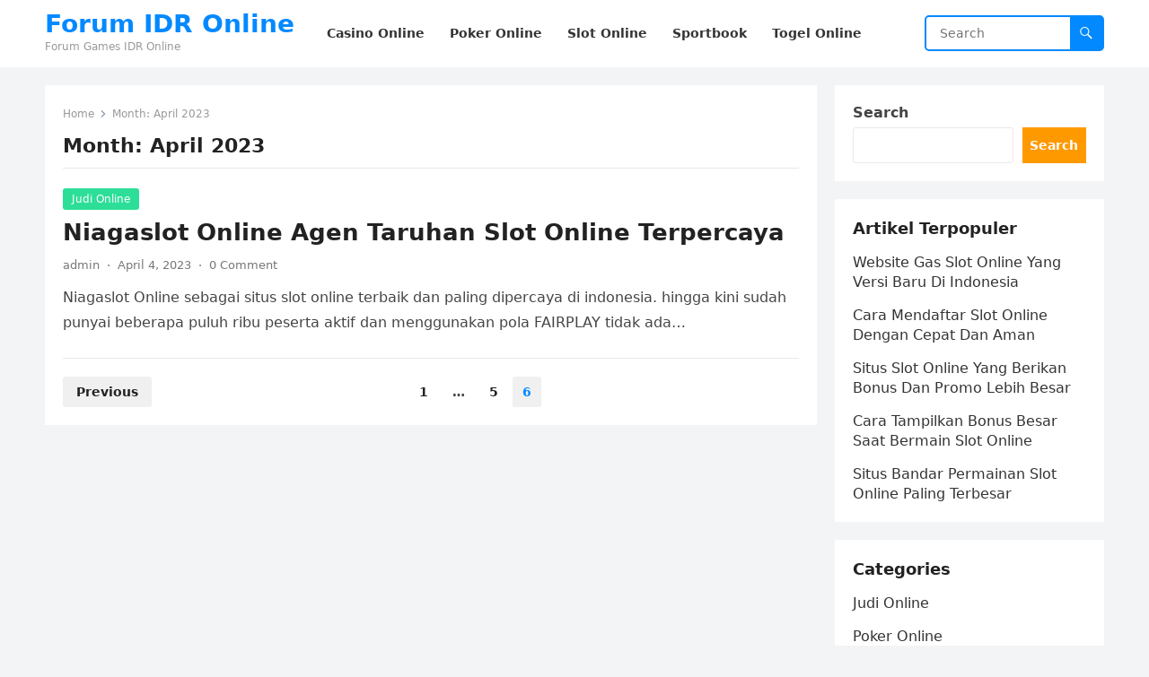

--- FILE ---
content_type: text/html; charset=UTF-8
request_url: https://www.idr-online.com/2023/04/page/6/
body_size: 9699
content:
<!DOCTYPE html>
<html lang="en">
<head>
<meta charset="UTF-8">
<meta name="viewport" content="width=device-width, initial-scale=1">
<meta http-equiv="X-UA-Compatible" content="IE=edge">
<meta name="HandheldFriendly" content="true">
<link rel="profile" href="https://gmpg.org/xfn/11">
<meta name='robots' content='noindex, follow' />

	<!-- This site is optimized with the Yoast SEO plugin v26.7 - https://yoast.com/wordpress/plugins/seo/ -->
	<title>April 2023 - Page 6 of 6 - Forum IDR Online</title>
	<meta property="og:locale" content="en_US" />
	<meta property="og:type" content="website" />
	<meta property="og:title" content="April 2023 - Page 6 of 6 - Forum IDR Online" />
	<meta property="og:url" content="https://www.idr-online.com/2023/04/" />
	<meta property="og:site_name" content="Forum IDR Online" />
	<meta name="twitter:card" content="summary_large_image" />
	<script type="application/ld+json" class="yoast-schema-graph">{"@context":"https://schema.org","@graph":[{"@type":"CollectionPage","@id":"https://www.idr-online.com/2023/04/","url":"https://www.idr-online.com/2023/04/page/6/","name":"April 2023 - Page 6 of 6 - Forum IDR Online","isPartOf":{"@id":"https://www.idr-online.com/#website"},"breadcrumb":{"@id":"https://www.idr-online.com/2023/04/page/6/#breadcrumb"},"inLanguage":"en"},{"@type":"BreadcrumbList","@id":"https://www.idr-online.com/2023/04/page/6/#breadcrumb","itemListElement":[{"@type":"ListItem","position":1,"name":"Home","item":"https://www.idr-online.com/"},{"@type":"ListItem","position":2,"name":"Archives for April 2023"}]},{"@type":"WebSite","@id":"https://www.idr-online.com/#website","url":"https://www.idr-online.com/","name":"Forum IDR Online","description":"Forum Games IDR Online","potentialAction":[{"@type":"SearchAction","target":{"@type":"EntryPoint","urlTemplate":"https://www.idr-online.com/?s={search_term_string}"},"query-input":{"@type":"PropertyValueSpecification","valueRequired":true,"valueName":"search_term_string"}}],"inLanguage":"en"}]}</script>
	<!-- / Yoast SEO plugin. -->


<link rel='dns-prefetch' href='//www.googletagmanager.com' />
<link rel="alternate" type="application/rss+xml" title="Forum IDR Online &raquo; Feed" href="https://www.idr-online.com/feed/" />
<link rel="alternate" type="application/rss+xml" title="Forum IDR Online &raquo; Comments Feed" href="https://www.idr-online.com/comments/feed/" />
<script type="text/javascript">
/* <![CDATA[ */
window._wpemojiSettings = {"baseUrl":"https:\/\/s.w.org\/images\/core\/emoji\/15.0.3\/72x72\/","ext":".png","svgUrl":"https:\/\/s.w.org\/images\/core\/emoji\/15.0.3\/svg\/","svgExt":".svg","source":{"concatemoji":"https:\/\/www.idr-online.com\/wp-includes\/js\/wp-emoji-release.min.js?ver=6.5.7"}};
/*! This file is auto-generated */
!function(i,n){var o,s,e;function c(e){try{var t={supportTests:e,timestamp:(new Date).valueOf()};sessionStorage.setItem(o,JSON.stringify(t))}catch(e){}}function p(e,t,n){e.clearRect(0,0,e.canvas.width,e.canvas.height),e.fillText(t,0,0);var t=new Uint32Array(e.getImageData(0,0,e.canvas.width,e.canvas.height).data),r=(e.clearRect(0,0,e.canvas.width,e.canvas.height),e.fillText(n,0,0),new Uint32Array(e.getImageData(0,0,e.canvas.width,e.canvas.height).data));return t.every(function(e,t){return e===r[t]})}function u(e,t,n){switch(t){case"flag":return n(e,"\ud83c\udff3\ufe0f\u200d\u26a7\ufe0f","\ud83c\udff3\ufe0f\u200b\u26a7\ufe0f")?!1:!n(e,"\ud83c\uddfa\ud83c\uddf3","\ud83c\uddfa\u200b\ud83c\uddf3")&&!n(e,"\ud83c\udff4\udb40\udc67\udb40\udc62\udb40\udc65\udb40\udc6e\udb40\udc67\udb40\udc7f","\ud83c\udff4\u200b\udb40\udc67\u200b\udb40\udc62\u200b\udb40\udc65\u200b\udb40\udc6e\u200b\udb40\udc67\u200b\udb40\udc7f");case"emoji":return!n(e,"\ud83d\udc26\u200d\u2b1b","\ud83d\udc26\u200b\u2b1b")}return!1}function f(e,t,n){var r="undefined"!=typeof WorkerGlobalScope&&self instanceof WorkerGlobalScope?new OffscreenCanvas(300,150):i.createElement("canvas"),a=r.getContext("2d",{willReadFrequently:!0}),o=(a.textBaseline="top",a.font="600 32px Arial",{});return e.forEach(function(e){o[e]=t(a,e,n)}),o}function t(e){var t=i.createElement("script");t.src=e,t.defer=!0,i.head.appendChild(t)}"undefined"!=typeof Promise&&(o="wpEmojiSettingsSupports",s=["flag","emoji"],n.supports={everything:!0,everythingExceptFlag:!0},e=new Promise(function(e){i.addEventListener("DOMContentLoaded",e,{once:!0})}),new Promise(function(t){var n=function(){try{var e=JSON.parse(sessionStorage.getItem(o));if("object"==typeof e&&"number"==typeof e.timestamp&&(new Date).valueOf()<e.timestamp+604800&&"object"==typeof e.supportTests)return e.supportTests}catch(e){}return null}();if(!n){if("undefined"!=typeof Worker&&"undefined"!=typeof OffscreenCanvas&&"undefined"!=typeof URL&&URL.createObjectURL&&"undefined"!=typeof Blob)try{var e="postMessage("+f.toString()+"("+[JSON.stringify(s),u.toString(),p.toString()].join(",")+"));",r=new Blob([e],{type:"text/javascript"}),a=new Worker(URL.createObjectURL(r),{name:"wpTestEmojiSupports"});return void(a.onmessage=function(e){c(n=e.data),a.terminate(),t(n)})}catch(e){}c(n=f(s,u,p))}t(n)}).then(function(e){for(var t in e)n.supports[t]=e[t],n.supports.everything=n.supports.everything&&n.supports[t],"flag"!==t&&(n.supports.everythingExceptFlag=n.supports.everythingExceptFlag&&n.supports[t]);n.supports.everythingExceptFlag=n.supports.everythingExceptFlag&&!n.supports.flag,n.DOMReady=!1,n.readyCallback=function(){n.DOMReady=!0}}).then(function(){return e}).then(function(){var e;n.supports.everything||(n.readyCallback(),(e=n.source||{}).concatemoji?t(e.concatemoji):e.wpemoji&&e.twemoji&&(t(e.twemoji),t(e.wpemoji)))}))}((window,document),window._wpemojiSettings);
/* ]]> */
</script>

<style id='wp-emoji-styles-inline-css' type='text/css'>

	img.wp-smiley, img.emoji {
		display: inline !important;
		border: none !important;
		box-shadow: none !important;
		height: 1em !important;
		width: 1em !important;
		margin: 0 0.07em !important;
		vertical-align: -0.1em !important;
		background: none !important;
		padding: 0 !important;
	}
</style>
<link rel='stylesheet' id='wp-block-library-css' href='https://www.idr-online.com/wp-includes/css/dist/block-library/style.min.css?ver=6.5.7' type='text/css' media='all' />
<style id='wp-block-library-theme-inline-css' type='text/css'>
.wp-block-audio figcaption{color:#555;font-size:13px;text-align:center}.is-dark-theme .wp-block-audio figcaption{color:#ffffffa6}.wp-block-audio{margin:0 0 1em}.wp-block-code{border:1px solid #ccc;border-radius:4px;font-family:Menlo,Consolas,monaco,monospace;padding:.8em 1em}.wp-block-embed figcaption{color:#555;font-size:13px;text-align:center}.is-dark-theme .wp-block-embed figcaption{color:#ffffffa6}.wp-block-embed{margin:0 0 1em}.blocks-gallery-caption{color:#555;font-size:13px;text-align:center}.is-dark-theme .blocks-gallery-caption{color:#ffffffa6}.wp-block-image figcaption{color:#555;font-size:13px;text-align:center}.is-dark-theme .wp-block-image figcaption{color:#ffffffa6}.wp-block-image{margin:0 0 1em}.wp-block-pullquote{border-bottom:4px solid;border-top:4px solid;color:currentColor;margin-bottom:1.75em}.wp-block-pullquote cite,.wp-block-pullquote footer,.wp-block-pullquote__citation{color:currentColor;font-size:.8125em;font-style:normal;text-transform:uppercase}.wp-block-quote{border-left:.25em solid;margin:0 0 1.75em;padding-left:1em}.wp-block-quote cite,.wp-block-quote footer{color:currentColor;font-size:.8125em;font-style:normal;position:relative}.wp-block-quote.has-text-align-right{border-left:none;border-right:.25em solid;padding-left:0;padding-right:1em}.wp-block-quote.has-text-align-center{border:none;padding-left:0}.wp-block-quote.is-large,.wp-block-quote.is-style-large,.wp-block-quote.is-style-plain{border:none}.wp-block-search .wp-block-search__label{font-weight:700}.wp-block-search__button{border:1px solid #ccc;padding:.375em .625em}:where(.wp-block-group.has-background){padding:1.25em 2.375em}.wp-block-separator.has-css-opacity{opacity:.4}.wp-block-separator{border:none;border-bottom:2px solid;margin-left:auto;margin-right:auto}.wp-block-separator.has-alpha-channel-opacity{opacity:1}.wp-block-separator:not(.is-style-wide):not(.is-style-dots){width:100px}.wp-block-separator.has-background:not(.is-style-dots){border-bottom:none;height:1px}.wp-block-separator.has-background:not(.is-style-wide):not(.is-style-dots){height:2px}.wp-block-table{margin:0 0 1em}.wp-block-table td,.wp-block-table th{word-break:normal}.wp-block-table figcaption{color:#555;font-size:13px;text-align:center}.is-dark-theme .wp-block-table figcaption{color:#ffffffa6}.wp-block-video figcaption{color:#555;font-size:13px;text-align:center}.is-dark-theme .wp-block-video figcaption{color:#ffffffa6}.wp-block-video{margin:0 0 1em}.wp-block-template-part.has-background{margin-bottom:0;margin-top:0;padding:1.25em 2.375em}
</style>
<style id='classic-theme-styles-inline-css' type='text/css'>
/*! This file is auto-generated */
.wp-block-button__link{color:#fff;background-color:#32373c;border-radius:9999px;box-shadow:none;text-decoration:none;padding:calc(.667em + 2px) calc(1.333em + 2px);font-size:1.125em}.wp-block-file__button{background:#32373c;color:#fff;text-decoration:none}
</style>
<style id='global-styles-inline-css' type='text/css'>
body{--wp--preset--color--black: #000000;--wp--preset--color--cyan-bluish-gray: #abb8c3;--wp--preset--color--white: #ffffff;--wp--preset--color--pale-pink: #f78da7;--wp--preset--color--vivid-red: #cf2e2e;--wp--preset--color--luminous-vivid-orange: #ff6900;--wp--preset--color--luminous-vivid-amber: #fcb900;--wp--preset--color--light-green-cyan: #7bdcb5;--wp--preset--color--vivid-green-cyan: #00d084;--wp--preset--color--pale-cyan-blue: #8ed1fc;--wp--preset--color--vivid-cyan-blue: #0693e3;--wp--preset--color--vivid-purple: #9b51e0;--wp--preset--gradient--vivid-cyan-blue-to-vivid-purple: linear-gradient(135deg,rgba(6,147,227,1) 0%,rgb(155,81,224) 100%);--wp--preset--gradient--light-green-cyan-to-vivid-green-cyan: linear-gradient(135deg,rgb(122,220,180) 0%,rgb(0,208,130) 100%);--wp--preset--gradient--luminous-vivid-amber-to-luminous-vivid-orange: linear-gradient(135deg,rgba(252,185,0,1) 0%,rgba(255,105,0,1) 100%);--wp--preset--gradient--luminous-vivid-orange-to-vivid-red: linear-gradient(135deg,rgba(255,105,0,1) 0%,rgb(207,46,46) 100%);--wp--preset--gradient--very-light-gray-to-cyan-bluish-gray: linear-gradient(135deg,rgb(238,238,238) 0%,rgb(169,184,195) 100%);--wp--preset--gradient--cool-to-warm-spectrum: linear-gradient(135deg,rgb(74,234,220) 0%,rgb(151,120,209) 20%,rgb(207,42,186) 40%,rgb(238,44,130) 60%,rgb(251,105,98) 80%,rgb(254,248,76) 100%);--wp--preset--gradient--blush-light-purple: linear-gradient(135deg,rgb(255,206,236) 0%,rgb(152,150,240) 100%);--wp--preset--gradient--blush-bordeaux: linear-gradient(135deg,rgb(254,205,165) 0%,rgb(254,45,45) 50%,rgb(107,0,62) 100%);--wp--preset--gradient--luminous-dusk: linear-gradient(135deg,rgb(255,203,112) 0%,rgb(199,81,192) 50%,rgb(65,88,208) 100%);--wp--preset--gradient--pale-ocean: linear-gradient(135deg,rgb(255,245,203) 0%,rgb(182,227,212) 50%,rgb(51,167,181) 100%);--wp--preset--gradient--electric-grass: linear-gradient(135deg,rgb(202,248,128) 0%,rgb(113,206,126) 100%);--wp--preset--gradient--midnight: linear-gradient(135deg,rgb(2,3,129) 0%,rgb(40,116,252) 100%);--wp--preset--font-size--small: 13px;--wp--preset--font-size--medium: 20px;--wp--preset--font-size--large: 36px;--wp--preset--font-size--x-large: 42px;--wp--preset--spacing--20: 0.44rem;--wp--preset--spacing--30: 0.67rem;--wp--preset--spacing--40: 1rem;--wp--preset--spacing--50: 1.5rem;--wp--preset--spacing--60: 2.25rem;--wp--preset--spacing--70: 3.38rem;--wp--preset--spacing--80: 5.06rem;--wp--preset--shadow--natural: 6px 6px 9px rgba(0, 0, 0, 0.2);--wp--preset--shadow--deep: 12px 12px 50px rgba(0, 0, 0, 0.4);--wp--preset--shadow--sharp: 6px 6px 0px rgba(0, 0, 0, 0.2);--wp--preset--shadow--outlined: 6px 6px 0px -3px rgba(255, 255, 255, 1), 6px 6px rgba(0, 0, 0, 1);--wp--preset--shadow--crisp: 6px 6px 0px rgba(0, 0, 0, 1);}:where(.is-layout-flex){gap: 0.5em;}:where(.is-layout-grid){gap: 0.5em;}body .is-layout-flex{display: flex;}body .is-layout-flex{flex-wrap: wrap;align-items: center;}body .is-layout-flex > *{margin: 0;}body .is-layout-grid{display: grid;}body .is-layout-grid > *{margin: 0;}:where(.wp-block-columns.is-layout-flex){gap: 2em;}:where(.wp-block-columns.is-layout-grid){gap: 2em;}:where(.wp-block-post-template.is-layout-flex){gap: 1.25em;}:where(.wp-block-post-template.is-layout-grid){gap: 1.25em;}.has-black-color{color: var(--wp--preset--color--black) !important;}.has-cyan-bluish-gray-color{color: var(--wp--preset--color--cyan-bluish-gray) !important;}.has-white-color{color: var(--wp--preset--color--white) !important;}.has-pale-pink-color{color: var(--wp--preset--color--pale-pink) !important;}.has-vivid-red-color{color: var(--wp--preset--color--vivid-red) !important;}.has-luminous-vivid-orange-color{color: var(--wp--preset--color--luminous-vivid-orange) !important;}.has-luminous-vivid-amber-color{color: var(--wp--preset--color--luminous-vivid-amber) !important;}.has-light-green-cyan-color{color: var(--wp--preset--color--light-green-cyan) !important;}.has-vivid-green-cyan-color{color: var(--wp--preset--color--vivid-green-cyan) !important;}.has-pale-cyan-blue-color{color: var(--wp--preset--color--pale-cyan-blue) !important;}.has-vivid-cyan-blue-color{color: var(--wp--preset--color--vivid-cyan-blue) !important;}.has-vivid-purple-color{color: var(--wp--preset--color--vivid-purple) !important;}.has-black-background-color{background-color: var(--wp--preset--color--black) !important;}.has-cyan-bluish-gray-background-color{background-color: var(--wp--preset--color--cyan-bluish-gray) !important;}.has-white-background-color{background-color: var(--wp--preset--color--white) !important;}.has-pale-pink-background-color{background-color: var(--wp--preset--color--pale-pink) !important;}.has-vivid-red-background-color{background-color: var(--wp--preset--color--vivid-red) !important;}.has-luminous-vivid-orange-background-color{background-color: var(--wp--preset--color--luminous-vivid-orange) !important;}.has-luminous-vivid-amber-background-color{background-color: var(--wp--preset--color--luminous-vivid-amber) !important;}.has-light-green-cyan-background-color{background-color: var(--wp--preset--color--light-green-cyan) !important;}.has-vivid-green-cyan-background-color{background-color: var(--wp--preset--color--vivid-green-cyan) !important;}.has-pale-cyan-blue-background-color{background-color: var(--wp--preset--color--pale-cyan-blue) !important;}.has-vivid-cyan-blue-background-color{background-color: var(--wp--preset--color--vivid-cyan-blue) !important;}.has-vivid-purple-background-color{background-color: var(--wp--preset--color--vivid-purple) !important;}.has-black-border-color{border-color: var(--wp--preset--color--black) !important;}.has-cyan-bluish-gray-border-color{border-color: var(--wp--preset--color--cyan-bluish-gray) !important;}.has-white-border-color{border-color: var(--wp--preset--color--white) !important;}.has-pale-pink-border-color{border-color: var(--wp--preset--color--pale-pink) !important;}.has-vivid-red-border-color{border-color: var(--wp--preset--color--vivid-red) !important;}.has-luminous-vivid-orange-border-color{border-color: var(--wp--preset--color--luminous-vivid-orange) !important;}.has-luminous-vivid-amber-border-color{border-color: var(--wp--preset--color--luminous-vivid-amber) !important;}.has-light-green-cyan-border-color{border-color: var(--wp--preset--color--light-green-cyan) !important;}.has-vivid-green-cyan-border-color{border-color: var(--wp--preset--color--vivid-green-cyan) !important;}.has-pale-cyan-blue-border-color{border-color: var(--wp--preset--color--pale-cyan-blue) !important;}.has-vivid-cyan-blue-border-color{border-color: var(--wp--preset--color--vivid-cyan-blue) !important;}.has-vivid-purple-border-color{border-color: var(--wp--preset--color--vivid-purple) !important;}.has-vivid-cyan-blue-to-vivid-purple-gradient-background{background: var(--wp--preset--gradient--vivid-cyan-blue-to-vivid-purple) !important;}.has-light-green-cyan-to-vivid-green-cyan-gradient-background{background: var(--wp--preset--gradient--light-green-cyan-to-vivid-green-cyan) !important;}.has-luminous-vivid-amber-to-luminous-vivid-orange-gradient-background{background: var(--wp--preset--gradient--luminous-vivid-amber-to-luminous-vivid-orange) !important;}.has-luminous-vivid-orange-to-vivid-red-gradient-background{background: var(--wp--preset--gradient--luminous-vivid-orange-to-vivid-red) !important;}.has-very-light-gray-to-cyan-bluish-gray-gradient-background{background: var(--wp--preset--gradient--very-light-gray-to-cyan-bluish-gray) !important;}.has-cool-to-warm-spectrum-gradient-background{background: var(--wp--preset--gradient--cool-to-warm-spectrum) !important;}.has-blush-light-purple-gradient-background{background: var(--wp--preset--gradient--blush-light-purple) !important;}.has-blush-bordeaux-gradient-background{background: var(--wp--preset--gradient--blush-bordeaux) !important;}.has-luminous-dusk-gradient-background{background: var(--wp--preset--gradient--luminous-dusk) !important;}.has-pale-ocean-gradient-background{background: var(--wp--preset--gradient--pale-ocean) !important;}.has-electric-grass-gradient-background{background: var(--wp--preset--gradient--electric-grass) !important;}.has-midnight-gradient-background{background: var(--wp--preset--gradient--midnight) !important;}.has-small-font-size{font-size: var(--wp--preset--font-size--small) !important;}.has-medium-font-size{font-size: var(--wp--preset--font-size--medium) !important;}.has-large-font-size{font-size: var(--wp--preset--font-size--large) !important;}.has-x-large-font-size{font-size: var(--wp--preset--font-size--x-large) !important;}
.wp-block-navigation a:where(:not(.wp-element-button)){color: inherit;}
:where(.wp-block-post-template.is-layout-flex){gap: 1.25em;}:where(.wp-block-post-template.is-layout-grid){gap: 1.25em;}
:where(.wp-block-columns.is-layout-flex){gap: 2em;}:where(.wp-block-columns.is-layout-grid){gap: 2em;}
.wp-block-pullquote{font-size: 1.5em;line-height: 1.6;}
</style>
<link rel='stylesheet' id='blogsite-fontawesome-style-css' href='https://www.idr-online.com/wp-content/themes/blogsite/assets/css/font-awesome.css?ver=6.5.7' type='text/css' media='all' />
<link rel='stylesheet' id='blogsite-genericons-style-css' href='https://www.idr-online.com/wp-content/themes/blogsite/genericons/genericons.css?ver=6.5.7' type='text/css' media='all' />
<link rel='stylesheet' id='blogsite-style-css' href='https://www.idr-online.com/wp-content/themes/blogsite/style.css?ver=20230701' type='text/css' media='all' />
<link rel='stylesheet' id='blogsite-responsive-style-css' href='https://www.idr-online.com/wp-content/themes/blogsite/responsive.css?ver=20230701' type='text/css' media='all' />
<script type="text/javascript" src="https://www.idr-online.com/wp-includes/js/jquery/jquery.min.js?ver=3.7.1" id="jquery-core-js"></script>
<script type="text/javascript" src="https://www.idr-online.com/wp-includes/js/jquery/jquery-migrate.min.js?ver=3.4.1" id="jquery-migrate-js"></script>
<link rel="https://api.w.org/" href="https://www.idr-online.com/wp-json/" /><link rel="EditURI" type="application/rsd+xml" title="RSD" href="https://www.idr-online.com/xmlrpc.php?rsd" />
<meta name="generator" content="WordPress 6.5.7" />
<meta name="generator" content="Site Kit by Google 1.170.0" /><link rel="icon" href="https://www.idr-online.com/wp-content/uploads/2023/03/google_icon.png" sizes="32x32" />
<link rel="icon" href="https://www.idr-online.com/wp-content/uploads/2023/03/google_icon.png" sizes="192x192" />
<link rel="apple-touch-icon" href="https://www.idr-online.com/wp-content/uploads/2023/03/google_icon.png" />
<meta name="msapplication-TileImage" content="https://www.idr-online.com/wp-content/uploads/2023/03/google_icon.png" />
<link rel="alternate" type="application/rss+xml" title="RSS" href="https://www.idr-online.com/rsslatest.xml" /></head>

<body class="archive date paged wp-embed-responsive paged-6 date-paged-6 hfeed">


<div id="page" class="site">

	<a class="skip-link screen-reader-text" href="#content">Skip to content</a>

	<header id="masthead" class="site-header clear">

		
		<div class="container">

			<div class="site-branding">

				
				
					<div class="site-title-desc">

						<div class="site-title ">
							<h1><a href="https://www.idr-online.com">Forum IDR Online</a></h1>
						</div><!-- .site-title -->	

						<div class="site-description">
							Forum Games IDR Online						</div><!-- .site-desc -->

					</div><!-- .site-title-desc -->

				
			</div><!-- .site-branding -->		

			<nav id="primary-nav" class="primary-navigation">

				<div class="menu-menu-container"><ul id="primary-menu" class="sf-menu"><li id="menu-item-9" class="menu-item menu-item-type-taxonomy menu-item-object-category menu-item-9"><a href="https://www.idr-online.com/category/casino-online/"><span class="menu-text">Casino Online</span></a></li>
<li id="menu-item-11" class="menu-item menu-item-type-taxonomy menu-item-object-category menu-item-11"><a href="https://www.idr-online.com/category/poker-online/"><span class="menu-text">Poker Online</span></a></li>
<li id="menu-item-12" class="menu-item menu-item-type-taxonomy menu-item-object-category menu-item-12"><a href="https://www.idr-online.com/category/slot-online/"><span class="menu-text">Slot Online</span></a></li>
<li id="menu-item-13" class="menu-item menu-item-type-taxonomy menu-item-object-category menu-item-13"><a href="https://www.idr-online.com/category/sportbook/"><span class="menu-text">Sportbook</span></a></li>
<li id="menu-item-14" class="menu-item menu-item-type-taxonomy menu-item-object-category menu-item-14"><a href="https://www.idr-online.com/category/togel-online/"><span class="menu-text">Togel Online</span></a></li>
</ul></div>
			</nav><!-- #primary-nav -->

			<div class="header-search">
				<form id="searchform" method="get" action="https://www.idr-online.com/">
					<input type="search" name="s" class="search-input" placeholder="Search" autocomplete="off">
					<button type="submit" class="search-submit"><span class="genericon genericon-search"></span></button>		
				</form>
			</div><!-- .header-search -->

			<div class="header-toggles">
				<button class="toggle nav-toggle mobile-nav-toggle" data-toggle-target=".menu-modal"  data-toggle-body-class="showing-menu-modal" aria-expanded="false" data-set-focus=".close-nav-toggle">
					<span class="toggle-inner">
						<span class="toggle-icon">
							<svg class="svg-icon" aria-hidden="true" role="img" focusable="false" xmlns="http://www.w3.org/2000/svg" width="26" height="7" viewBox="0 0 26 7"><path fill-rule="evenodd" d="M332.5,45 C330.567003,45 329,43.4329966 329,41.5 C329,39.5670034 330.567003,38 332.5,38 C334.432997,38 336,39.5670034 336,41.5 C336,43.4329966 334.432997,45 332.5,45 Z M342,45 C340.067003,45 338.5,43.4329966 338.5,41.5 C338.5,39.5670034 340.067003,38 342,38 C343.932997,38 345.5,39.5670034 345.5,41.5 C345.5,43.4329966 343.932997,45 342,45 Z M351.5,45 C349.567003,45 348,43.4329966 348,41.5 C348,39.5670034 349.567003,38 351.5,38 C353.432997,38 355,39.5670034 355,41.5 C355,43.4329966 353.432997,45 351.5,45 Z" transform="translate(-329 -38)" /></svg>						</span>
						<span class="toggle-text">Menu</span>
					</span>
				</button><!-- .nav-toggle -->
			</div><!-- .header-toggles -->
			
		</div><!-- .container -->

	</header><!-- #masthead -->	

	<div class="menu-modal cover-modal header-footer-group" data-modal-target-string=".menu-modal">

		<div class="menu-modal-inner modal-inner">

			<div class="menu-wrapper section-inner">

				<div class="menu-top">

					<button class="toggle close-nav-toggle fill-children-current-color" data-toggle-target=".menu-modal" data-toggle-body-class="showing-menu-modal" aria-expanded="false" data-set-focus=".menu-modal">
						<span class="toggle-text">Close Menu</span>
						<svg class="svg-icon" aria-hidden="true" role="img" focusable="false" xmlns="http://www.w3.org/2000/svg" width="16" height="16" viewBox="0 0 16 16"><polygon fill="" fill-rule="evenodd" points="6.852 7.649 .399 1.195 1.445 .149 7.899 6.602 14.352 .149 15.399 1.195 8.945 7.649 15.399 14.102 14.352 15.149 7.899 8.695 1.445 15.149 .399 14.102" /></svg>					</button><!-- .nav-toggle -->

					
					<nav class="mobile-menu" aria-label="Mobile" role="navigation">

						<ul class="modal-menu reset-list-style">

						<li class="menu-item menu-item-type-taxonomy menu-item-object-category menu-item-9"><div class="ancestor-wrapper"><a href="https://www.idr-online.com/category/casino-online/">Casino Online</a></div><!-- .ancestor-wrapper --></li>
<li class="menu-item menu-item-type-taxonomy menu-item-object-category menu-item-11"><div class="ancestor-wrapper"><a href="https://www.idr-online.com/category/poker-online/">Poker Online</a></div><!-- .ancestor-wrapper --></li>
<li class="menu-item menu-item-type-taxonomy menu-item-object-category menu-item-12"><div class="ancestor-wrapper"><a href="https://www.idr-online.com/category/slot-online/">Slot Online</a></div><!-- .ancestor-wrapper --></li>
<li class="menu-item menu-item-type-taxonomy menu-item-object-category menu-item-13"><div class="ancestor-wrapper"><a href="https://www.idr-online.com/category/sportbook/">Sportbook</a></div><!-- .ancestor-wrapper --></li>
<li class="menu-item menu-item-type-taxonomy menu-item-object-category menu-item-14"><div class="ancestor-wrapper"><a href="https://www.idr-online.com/category/togel-online/">Togel Online</a></div><!-- .ancestor-wrapper --></li>

						</ul>

					</nav>

				</div><!-- .menu-top -->

			</div><!-- .menu-wrapper -->

		</div><!-- .menu-modal-inner -->

	</div><!-- .menu-modal -->	

<div class="header-space"></div>

<div id="content" class="site-content container  clear">

	<div id="primary" class="content-area clear">
				
		<main id="main" class="site-main clear">

			<div class="breadcrumbs clear">
				<span class="breadcrumbs-nav">
					<a href="https://www.idr-online.com">Home</a>
					<span class="post-category">Month: <span>April 2023</span></span>
				</span>				
				<h1>
					Month: <span>April 2023</span>					
				</h1>	
			</div><!-- .breadcrumbs -->
		
			<div id="recent-content" class="content-loop">

				
<div id="post-29" class="clear last post-29 post type-post status-publish format-standard hentry category-judi-online tag-agen-niagaslot tag-daftar-niagaslot tag-judi-online tag-link-alternatif-niagaslot tag-login-niagaslot tag-niagaslot-online tag-slot-online">	

		

	<div class="entry-category">
		<a href="https://www.idr-online.com/category/judi-online/">Judi Online</a> 	</div>		

	<h2 class="entry-title"><a href="https://www.idr-online.com/niagaslot-online-agen-taruhan-slot-online-terpercaya/">Niagaslot Online Agen Taruhan Slot Online Terpercaya</a></h2>
	
	<div class="entry-meta">

	<span class="entry-author"><a href="https://www.idr-online.com/author/admin/" title="Posts by admin" rel="author">admin</a></span>
	<span class="sep author-sep">&middot;</span>	
	<span class="entry-date">April 4, 2023</span>
	<span class="sep">&middot;</span>
	<span class='entry-comment'><a href="https://www.idr-online.com/niagaslot-online-agen-taruhan-slot-online-terpercaya/#respond" class="comments-link" >0 Comment</a></span>
	
</div><!-- .entry-meta -->

	<div class="entry-summary">
		<p>Niagaslot Online sebagai situs slot online terbaik dan paling dipercaya di indonesia. hingga kini sudah punyai beberapa puluh ribu peserta aktif dan menggunakan pola FAIRPLAY tidak ada&#8230; </p>
	</div><!-- .entry-summary -->

</div><!-- #post-29 -->
			</div><!-- #recent-content -->

			
	<nav class="navigation pagination" aria-label="Posts">
		<h2 class="screen-reader-text">Posts navigation</h2>
		<div class="nav-links"><a class="prev page-numbers" href="https://www.idr-online.com/2023/04/page/5/">Previous</a>
<a class="page-numbers" href="https://www.idr-online.com/2023/04/">1</a>
<span class="page-numbers dots">&hellip;</span>
<a class="page-numbers" href="https://www.idr-online.com/2023/04/page/5/">5</a>
<span aria-current="page" class="page-numbers current">6</span></div>
	</nav>
		</main><!-- .site-main -->

	</div><!-- #primary -->


<aside id="secondary" class="widget-area sidebar">

	
	<div id="block-2" class="widget widget_block widget_search"><form role="search" method="get" action="https://www.idr-online.com/" class="wp-block-search__button-outside wp-block-search__text-button wp-block-search"    ><label class="wp-block-search__label" for="wp-block-search__input-1" >Search</label><div class="wp-block-search__inside-wrapper " ><input class="wp-block-search__input" id="wp-block-search__input-1" placeholder="" value="" type="search" name="s" required /><button aria-label="Search" class="wp-block-search__button wp-element-button" type="submit" >Search</button></div></form></div><div id="block-3" class="widget widget_block"><div class="wp-block-group"><div class="wp-block-group__inner-container is-layout-flow wp-block-group-is-layout-flow"><h2 class="wp-block-heading">Artikel Terpopuler</h2><ul class="wp-block-latest-posts__list wp-block-latest-posts"><li><a class="wp-block-latest-posts__post-title" href="https://www.idr-online.com/website-gas-slot-online-yang-versi-baru-di-indonesia/">Website Gas Slot Online Yang Versi Baru Di Indonesia</a></li>
<li><a class="wp-block-latest-posts__post-title" href="https://www.idr-online.com/cara-mendaftar-slot-online-dengan-cepat-dan-aman/">Cara Mendaftar Slot Online Dengan Cepat Dan Aman</a></li>
<li><a class="wp-block-latest-posts__post-title" href="https://www.idr-online.com/situs-slot-online-yang-berikan-bonus-dan-promo-lebih-besar/">Situs Slot Online Yang Berikan Bonus Dan Promo Lebih Besar</a></li>
<li><a class="wp-block-latest-posts__post-title" href="https://www.idr-online.com/cara-tampilkan-bonus-besar-saat-bermain-slot-online/">Cara Tampilkan Bonus Besar Saat Bermain Slot Online</a></li>
<li><a class="wp-block-latest-posts__post-title" href="https://www.idr-online.com/situs-bandar-permainan-slot-online-paling-terbesar/">Situs Bandar Permainan Slot Online Paling Terbesar</a></li>
</ul></div></div></div><div id="block-6" class="widget widget_block"><div class="wp-block-group"><div class="wp-block-group__inner-container is-layout-flow wp-block-group-is-layout-flow"><h2 class="wp-block-heading">Categories</h2><ul class="wp-block-categories-list wp-block-categories">	<li class="cat-item cat-item-27"><a href="https://www.idr-online.com/category/judi-online/">Judi Online</a>
</li>
	<li class="cat-item cat-item-3"><a href="https://www.idr-online.com/category/poker-online/">Poker Online</a>
</li>
	<li class="cat-item cat-item-2"><a href="https://www.idr-online.com/category/slot-online/">Slot Online</a>
</li>
	<li class="cat-item cat-item-5"><a href="https://www.idr-online.com/category/togel-online/">Togel Online</a>
</li>
</ul></div></div></div><div id="tag_cloud-2" class="widget widget_tag_cloud"><h2 class="widget-title">Query Terpopuler</h2><div class="tagcloud"><a href="https://www.idr-online.com/tag/alibabaslot/" class="tag-cloud-link tag-link-148 tag-link-position-1" style="font-size: 8pt;" aria-label="alibabaslot (1 item)">alibabaslot</a>
<a href="https://www.idr-online.com/tag/alibabaslot-asia/" class="tag-cloud-link tag-link-153 tag-link-position-2" style="font-size: 8pt;" aria-label="alibabaslot asia (1 item)">alibabaslot asia</a>
<a href="https://www.idr-online.com/tag/alibabaslot-online/" class="tag-cloud-link tag-link-154 tag-link-position-3" style="font-size: 8pt;" aria-label="alibabaslot online (1 item)">alibabaslot online</a>
<a href="https://www.idr-online.com/tag/alibabaslot-slot/" class="tag-cloud-link tag-link-150 tag-link-position-4" style="font-size: 8pt;" aria-label="alibabaslot slot (1 item)">alibabaslot slot</a>
<a href="https://www.idr-online.com/tag/alibabaslot-terpercaya/" class="tag-cloud-link tag-link-155 tag-link-position-5" style="font-size: 8pt;" aria-label="alibabaslot terpercaya (1 item)">alibabaslot terpercaya</a>
<a href="https://www.idr-online.com/tag/daftar-alibabaslot/" class="tag-cloud-link tag-link-151 tag-link-position-6" style="font-size: 8pt;" aria-label="daftar alibabaslot (1 item)">daftar alibabaslot</a>
<a href="https://www.idr-online.com/tag/daftar-indogame88/" class="tag-cloud-link tag-link-16 tag-link-position-7" style="font-size: 22pt;" aria-label="daftar indogame88 (2 items)">daftar indogame88</a>
<a href="https://www.idr-online.com/tag/daftar-slotsgg/" class="tag-cloud-link tag-link-170 tag-link-position-8" style="font-size: 8pt;" aria-label="daftar slotsgg (1 item)">daftar slotsgg</a>
<a href="https://www.idr-online.com/tag/daftar-slot-voucher88/" class="tag-cloud-link tag-link-166 tag-link-position-9" style="font-size: 8pt;" aria-label="daftar slot voucher88 (1 item)">daftar slot voucher88</a>
<a href="https://www.idr-online.com/tag/indogame88/" class="tag-cloud-link tag-link-9 tag-link-position-10" style="font-size: 22pt;" aria-label="indogame88 (2 items)">indogame88</a>
<a href="https://www.idr-online.com/tag/indogame88-asia/" class="tag-cloud-link tag-link-12 tag-link-position-11" style="font-size: 22pt;" aria-label="indogame88 asia (2 items)">indogame88 asia</a>
<a href="https://www.idr-online.com/tag/indogame88-online/" class="tag-cloud-link tag-link-13 tag-link-position-12" style="font-size: 22pt;" aria-label="indogame88 online (2 items)">indogame88 online</a>
<a href="https://www.idr-online.com/tag/indogame88-slot/" class="tag-cloud-link tag-link-10 tag-link-position-13" style="font-size: 22pt;" aria-label="indogame88 slot (2 items)">indogame88 slot</a>
<a href="https://www.idr-online.com/tag/indogame88-terpercaya/" class="tag-cloud-link tag-link-14 tag-link-position-14" style="font-size: 22pt;" aria-label="indogame88 terpercaya (2 items)">indogame88 terpercaya</a>
<a href="https://www.idr-online.com/tag/judi-online/" class="tag-cloud-link tag-link-33 tag-link-position-15" style="font-size: 22pt;" aria-label="Judi Online (2 items)">Judi Online</a>
<a href="https://www.idr-online.com/tag/link-alibabaslot/" class="tag-cloud-link tag-link-149 tag-link-position-16" style="font-size: 8pt;" aria-label="link alibabaslot (1 item)">link alibabaslot</a>
<a href="https://www.idr-online.com/tag/link-indogame88/" class="tag-cloud-link tag-link-11 tag-link-position-17" style="font-size: 22pt;" aria-label="link indogame88 (2 items)">link indogame88</a>
<a href="https://www.idr-online.com/tag/link-slotsgg/" class="tag-cloud-link tag-link-168 tag-link-position-18" style="font-size: 8pt;" aria-label="link slotsgg (1 item)">link slotsgg</a>
<a href="https://www.idr-online.com/tag/login-alibabaslot/" class="tag-cloud-link tag-link-152 tag-link-position-19" style="font-size: 8pt;" aria-label="login alibabaslot (1 item)">login alibabaslot</a>
<a href="https://www.idr-online.com/tag/login-indogame88/" class="tag-cloud-link tag-link-15 tag-link-position-20" style="font-size: 22pt;" aria-label="login indogame88 (2 items)">login indogame88</a>
<a href="https://www.idr-online.com/tag/login-slot-voucher88/" class="tag-cloud-link tag-link-165 tag-link-position-21" style="font-size: 8pt;" aria-label="login slot voucher88 (1 item)">login slot voucher88</a>
<a href="https://www.idr-online.com/tag/sembilan-putaran-bonus-slot/" class="tag-cloud-link tag-link-147 tag-link-position-22" style="font-size: 8pt;" aria-label="sembilan putaran bonus slot (1 item)">sembilan putaran bonus slot</a>
<a href="https://www.idr-online.com/tag/slot-gacor-100-dipercaya/" class="tag-cloud-link tag-link-156 tag-link-position-23" style="font-size: 8pt;" aria-label="slot gacor 100% dipercaya (1 item)">slot gacor 100% dipercaya</a>
<a href="https://www.idr-online.com/tag/slot-online/" class="tag-cloud-link tag-link-32 tag-link-position-24" style="font-size: 22pt;" aria-label="Slot Online (2 items)">Slot Online</a>
<a href="https://www.idr-online.com/tag/slotsgg/" class="tag-cloud-link tag-link-167 tag-link-position-25" style="font-size: 8pt;" aria-label="slotsgg (1 item)">slotsgg</a>
<a href="https://www.idr-online.com/tag/slotsgg-slot/" class="tag-cloud-link tag-link-169 tag-link-position-26" style="font-size: 8pt;" aria-label="slotsgg slot (1 item)">slotsgg slot</a>
<a href="https://www.idr-online.com/tag/slot-voucher88-online/" class="tag-cloud-link tag-link-163 tag-link-position-27" style="font-size: 8pt;" aria-label="slot voucher88 online (1 item)">slot voucher88 online</a>
<a href="https://www.idr-online.com/tag/slot-voucher88-terpercaya/" class="tag-cloud-link tag-link-164 tag-link-position-28" style="font-size: 8pt;" aria-label="slot voucher88 terpercaya (1 item)">slot voucher88 terpercaya</a>
<a href="https://www.idr-online.com/tag/temukan-game-slot-gacor/" class="tag-cloud-link tag-link-157 tag-link-position-29" style="font-size: 8pt;" aria-label="temukan game slot gacor (1 item)">temukan game slot gacor</a>
<a href="https://www.idr-online.com/tag/tipe-permainan-togel-online/" class="tag-cloud-link tag-link-158 tag-link-position-30" style="font-size: 8pt;" aria-label="tipe permainan togel online (1 item)">tipe permainan togel online</a></div>
</div><div id="block-7" class="widget widget_block"><h2>Daftar Situs Terpopuler</h2>
<p><a href="https://www.idr-online.com/">Slot Online</a></p>
<p><a href="https://www.idr-online.com/">Slot Gacor</a></p>
<p><a href="https://www.idr-online.com/">Slot Online Terpercaya</a></p>
<p><a href="https://www.idr-online.com/">Slot Online Terbaik</a></p>
<p><a href="https://www.idr-online.com/">Situs Slot Gacor</a></p>
<p><a href="https://www.idr-online.com/">Judi Online</a></p>
<p><a href="https://www.idr-online.com/">Casino Online</a></p>
<p><a href="https://www.idr-online.com/">Poker Online</a></p>
<p><a href="https://www.idr-online.com/">Togel Online</a></p>
<p><a href="https://www.idr-online.com/">Agen Bola</a></p>
<p><a href="https://www.idr-online.com/">Agen Bola Terpercaya</a></p>
<p><a href="https://www.idr-online.com/">Agen Bola Resmi</a></p>
<p><a href="https://www.idr-online.com/">Situs Slot Online</a></p>
<p><a href="https://www.idr-online.com/">IDN Slot</a></p>
<p><a href="https://www.idr-online.com/">IDN Live</a></p>
<p><a href="https://www.idr-online.com/">IDN Poker</a></p>
<p><a href="https://www.idr-online.com/">Agen Slot Online</a></p>
<p><a href="https://www.idr-online.com/">Situs Slot Online</a></p>
<p><a href="https://kdslot.org" target="_blank">kdslot</a></p>
<p><a href="https://kaisar88.org" target="_blank">kaisar88</a></p>
<p><a href="http://167.71.220.95/" target="_blank">rajapoker</a></p>
<p><a href="https://154.26.133.205" target="_blank">areaslot</a></p>
<p><a href="http://139.59.244.3" target="_blank">betslot88</a></p>
<p><a href="http://178.128.88.84/" target="_blank">garudagame</a></p>
<p><a href="http://209.97.162.9/" target="_blank">asiahoki</a></p>
<p><a href="http://128.199.65.143/" target="_blank">gg88</a></p>
<p><a href="http://143.198.218.164/" target="_blank">eslot</a></p>
<p><a href="http://161.35.74.230/" target="_blank">bethoki</a></p>
<p><a href="http://46.101.208.185/" target="_blank">psgslot</a></p>
<p><a href="http://139.59.96.169/" target="_blank">nagahoki</a></p>
<p><a href="http://178.128.63.217/" target="_blank">slotbet88</a></p>
<p><a href="http://159.65.134.188/" target="_blank">mediaslot</a></p>
<p><a href="http://159.223.56.131/" target="_blank">megawin</a></p>
<p><a href="http://68.183.233.231/" target="_blank">megaslot</a></p>
<p><a href="http://165.22.109.2/" target="_blank">alibabaslot</a></p>
<p><a href="http://159.223.88.179" target="_blank">slotking</a></p>
<p><a href="http://206.189.83.86/" target="_blank">asiaslot</a></p>
<p><a href="http://159.223.94.79/" target="_blank">casino88</a></p>
<p><a href="http://134.209.99.23/" target="_blank">asia88</a></p>
<p><a href="https://68.183.238.49" target="_blank">Asiabet</a></p>
<p><a href="https://asiabet88.org" target="_blank">asiabet88</a></p>
<p><a href="http://slotasiabet.id/" target="_blank">slotasiabet</a></p></div>	
	
</aside><!-- #secondary -->


	</div><!-- #content .site-content -->
	
	<footer id="colophon" class="site-footer">

		
		<div class="clear"></div>

		<div id="site-bottom" class="no-footer-widgets clear">

			<div class="container">

				
			
			<div class="site-info">
				
				&copy; 2026 <a href="https://www.idr-online.com">Forum IDR Online</a> - <a target="_blank" href="https://wpenjoy.com/themes/blogsite">WordPress Blog Theme</a> by <a target="_blank" href="https://wpenjoy.com">WPEnjoy</a>
			</div><!-- .site-info -->

			</div><!-- .container -->

		</div>
		<!-- #site-bottom -->
							
	</footer><!-- #colophon -->
</div><!-- #page -->


	<div id="back-top">
		<a href="#top" title="Back to top"><span class="genericon genericon-collapse"></span></a>
	</div>


<script type="text/javascript" src="https://www.idr-online.com/wp-content/themes/blogsite/assets/js/superfish.js?ver=6.5.7" id="blogsite-superfish-js"></script>
<script type="text/javascript" src="https://www.idr-online.com/wp-content/themes/blogsite/assets/js/html5.js?ver=6.5.7" id="blogsite-html5-js"></script>
<script type="text/javascript" src="https://www.idr-online.com/wp-content/themes/blogsite/assets/js/jquery.bxslider.js?ver=6.5.7" id="blogsite-bxslider-js"></script>
<script type="text/javascript" src="https://www.idr-online.com/wp-content/themes/blogsite/assets/js/jquery.tabslet.js?ver=20230701" id="tabslet-js"></script>
<script type="text/javascript" src="https://www.idr-online.com/wp-content/themes/blogsite/assets/js/index.js?ver=20230701" id="blogsite-index-js"></script>
<script type="text/javascript" src="https://www.idr-online.com/wp-content/themes/blogsite/assets/js/jquery.custom.js?ver=20230701" id="blogsite-custom-js"></script>
    <script>
    /(trident|msie)/i.test(navigator.userAgent)&&document.getElementById&&window.addEventListener&&window.addEventListener("hashchange",function(){var t,e=location.hash.substring(1);/^[A-z0-9_-]+$/.test(e)&&(t=document.getElementById(e))&&(/^(?:a|select|input|button|textarea)$/i.test(t.tagName)||(t.tabIndex=-1),t.focus())},!1);
    </script>
    
<script defer src="https://static.cloudflareinsights.com/beacon.min.js/vcd15cbe7772f49c399c6a5babf22c1241717689176015" integrity="sha512-ZpsOmlRQV6y907TI0dKBHq9Md29nnaEIPlkf84rnaERnq6zvWvPUqr2ft8M1aS28oN72PdrCzSjY4U6VaAw1EQ==" data-cf-beacon='{"version":"2024.11.0","token":"e363cb605106424aab04345abc434e02","r":1,"server_timing":{"name":{"cfCacheStatus":true,"cfEdge":true,"cfExtPri":true,"cfL4":true,"cfOrigin":true,"cfSpeedBrain":true},"location_startswith":null}}' crossorigin="anonymous"></script>
</body>
</html>



<!-- Page cached by LiteSpeed Cache 7.7 on 2026-01-17 15:30:26 -->